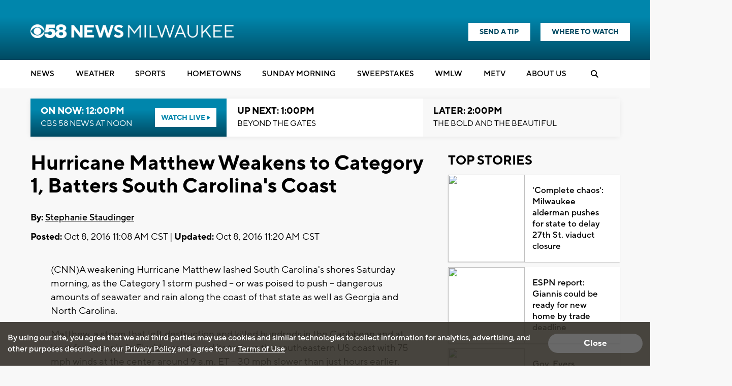

--- FILE ---
content_type: text/html; charset=utf-8
request_url: https://www.google.com/recaptcha/api2/aframe
body_size: -88
content:
<!DOCTYPE HTML><html><head><meta http-equiv="content-type" content="text/html; charset=UTF-8"></head><body><script nonce="mZHglyMV7aW_b07Ii00omw">/** Anti-fraud and anti-abuse applications only. See google.com/recaptcha */ try{var clients={'sodar':'https://pagead2.googlesyndication.com/pagead/sodar?'};window.addEventListener("message",function(a){try{if(a.source===window.parent){var b=JSON.parse(a.data);var c=clients[b['id']];if(c){var d=document.createElement('img');d.src=c+b['params']+'&rc='+(localStorage.getItem("rc::a")?sessionStorage.getItem("rc::b"):"");window.document.body.appendChild(d);sessionStorage.setItem("rc::e",parseInt(sessionStorage.getItem("rc::e")||0)+1);localStorage.setItem("rc::h",'1769624000425');}}}catch(b){}});window.parent.postMessage("_grecaptcha_ready", "*");}catch(b){}</script></body></html>

--- FILE ---
content_type: application/javascript; charset=utf-8
request_url: https://fundingchoicesmessages.google.com/f/AGSKWxX8FETDrRKCeqzBOXWTdJtx2j2UK13K_fPqVE6JnGugkUeG8jzeHXlMNZTIWdUj_kBJHzynobFNjkAvpDBDNoIVGDjbdXRZEwJle4Cu0EQ4RnTox0Rk0r-oAtJdaw38XvjYC9x4dAWp4xVtlcH07cubrBjw_BEQcvM7gRUSbffzl4RoYgZi2YStCrVY/_/zalando-ad-/pool.ads./china-ad./prebid1./adnow-
body_size: -1286
content:
window['727c3c01-925f-43a1-9e5d-361f359ab61a'] = true;